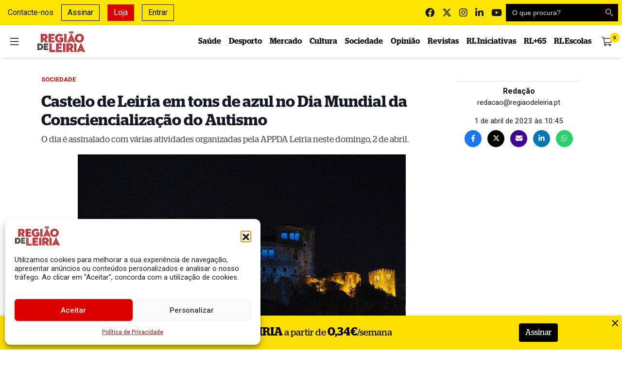

--- FILE ---
content_type: image/svg+xml
request_url: https://www.regiaodeleiria.pt/wp-content/themes/tema-wp-rl/inc/assets/general_icons/logo_app_regiaodeleiria.svg
body_size: 356
content:
<?xml version="1.0" encoding="utf-8"?>
<!-- Generator: Adobe Illustrator 24.0.3, SVG Export Plug-In . SVG Version: 6.00 Build 0)  -->
<svg version="1.1" id="Camada_1" xmlns="http://www.w3.org/2000/svg" xmlns:xlink="http://www.w3.org/1999/xlink" x="0px" y="0px"
	 viewBox="0 0 1024 1024" style="enable-background:new 0 0 1024 1024;" xml:space="preserve">
<style type="text/css">
	.st0{fill:#DC0000;}
	.st1{fill:#FFFFFF;}
</style>
<g>
	<path class="st0" d="M929,1024H95c-52.5,0-95-42.5-95-95V95C0,42.5,42.5,0,95,0H929c52.5,0,95,42.5,95,95V929
		C1024,981.5,981.5,1024,929,1024z"/>
	<path class="st1" d="M427.1,500.7V335.8h79.6c58.7,0,90,29.3,90,82.4c0,53.1-31.2,82.5-90,82.5H427.1z M427.1,632.3h58.8
		l113.6,201.8h83.4L534.2,573.6c-10.5,0.9-15.2,0.9-22.8,0.9h-162v259.6h77.7V632.3z M511.4,557.5c105.2,0,163.9-54,163.9-139.3
		c0-88-58.7-146.8-163.9-146.8h-162v286.1H511.4z M332.3,254.3h179c116.5,0,181,66.3,181,163.9c0,83.4-49.3,140.2-140.3,153.5
		l149.7,262.4h84.3L652.5,605.8C729.3,570.8,770,503.5,770,418.2c0-131.6-90.9-228.3-254.8-228.3H254.6v644.3h77.7V254.3z"/>
</g>
</svg>


--- FILE ---
content_type: image/svg+xml
request_url: https://www.regiaodeleiria.pt/wp-content/themes/tema-wp-rl/inc/assets/logo/logo_rl.svg
body_size: 1953
content:
<?xml version="1.0" encoding="utf-8"?>
<!-- Generator: Adobe Illustrator 17.0.0, SVG Export Plug-In . SVG Version: 6.00 Build 0)  -->
<!DOCTYPE svg PUBLIC "-//W3C//DTD SVG 1.1//EN" "http://www.w3.org/Graphics/SVG/1.1/DTD/svg11.dtd">
<svg version="1.1" id="Camada_1" xmlns="http://www.w3.org/2000/svg" xmlns:xlink="http://www.w3.org/1999/xlink" x="0px" y="0px"
	 width="280.81px" height="119.66px" viewBox="0 0 280.81 119.66" style="enable-background:new 0 0 280.81 119.66;"
	 xml:space="preserve">
<style type="text/css">
	.st0{fill:#B31218;}
	.st1{fill:#222221;}
</style>
<g>
	<path class="st0" d="M253.65,93.55l4.11,9.56h-8.14L253.65,93.55z M264.48,118.46h6.16l-4.53-9.84h-24.28l-4.46,9.84h5.8l2.34-5.59
		h16.5L264.48,118.46z M242.47,107.35h23.01l-11.54-24.99L242.47,107.35z M253.94,79.31l18.12,39.15h5.95L255,69.62
		c-0.35-0.71-1.2-0.71-1.55,0l-23.08,48.84h5.59L253.94,79.31z M214.86,118.46h5.81V70.33h-5.81V118.46z M227.74,70.33h-5.8v48.13
		h5.8V70.33z M183.79,93.55V81.23h5.94c4.39,0,6.73,2.19,6.73,6.16c0,3.96-2.34,6.16-6.73,6.16H183.79z M183.79,103.38h4.38
		l8.49,15.08h6.23l-11.12-19.47c-0.78,0.07-1.13,0.07-1.69,0.07h-12.11v19.4h5.81V103.38z M190.09,97.79
		c7.86,0,12.25-4.04,12.25-10.41c0-6.58-4.39-10.98-12.25-10.98h-12.11v21.38H190.09z M176.7,75.14h13.38
		c8.7,0,13.52,4.96,13.52,12.25c0,6.23-3.68,10.48-10.48,11.47l11.19,19.61h6.3l-9.98-17.06c5.73-2.62,8.78-7.65,8.78-14.02
		c0-9.84-6.79-17.06-19.04-17.06H170.9v48.13h5.81V75.14z M151.5,118.46h5.8V70.33h-5.8V118.46z M164.39,70.33h-5.8v48.13h5.8V70.33
		z M141.24,89.09h-17.41v-7.93h20.88v-4.75h-26.69v17.21h23.22V89.09z M145.7,107.63h-21.87v-8.28h17.41v-4.46h-23.22v17.55h27.68
		V107.63z M110.94,118.46h34.76v-4.75h-28.95V75.14h27.97v-4.81h-33.77V118.46z M105.7,107.63H85.24v-37.3h-5.8v42.12h26.26V107.63z
		 M72.36,118.46h33.34v-4.75H78.16V70.33h-5.8V118.46z"/>
	<path class="st0" d="M245.04,53.72c-8.07,0-12.67-5.95-12.67-13.52c0-7.57,4.6-13.44,12.67-13.44c8.07,0,12.67,5.88,12.67,13.44
		C257.71,47.77,253.11,53.72,245.04,53.72 M245.04,64.9c13.87,0,25.84-10.19,25.84-24.7c0-14.51-11.97-24.63-25.84-24.63
		c-13.88,0-25.84,10.12-25.84,24.63C219.2,54.71,231.16,64.9,245.04,64.9 M245.04,58.68c10.62,0,18.62-7.79,18.62-18.48
		c0-10.69-8-18.4-18.62-18.4c-10.62,0-18.62,7.72-18.62,18.4C226.42,50.89,234.42,58.68,245.04,58.68 M245.04,59.95
		c-11.33,0-19.89-8.35-19.89-19.75c0-11.39,8.56-19.68,19.89-19.68c11.33,0,19.89,8.28,19.89,19.68
		C264.93,51.6,256.37,59.95,245.04,59.95 M203.13,13.44c3.96,0,8.27-3.61,9.2-11.04l-3.68-0.43c-0.71,4.67-3.33,7.29-6.09,7.29
		c-2.83,0-5.38-2.62-7.86-2.62c-2.26,0-4.32,2.2-4.95,6.16l3.54,0.43c0.42-1.56,0.78-2.34,1.98-2.34
		C196.76,10.9,199.59,13.44,203.13,13.44 M194.71,5.38c2.55,0,5.1,2.62,7.86,2.62c2.12,0,4.25-2.2,4.88-6.16l-3.54-0.42
		c-0.42,1.55-0.77,2.33-1.98,2.33c-1.49,0-4.32-2.55-7.86-2.55c-3.97,0-8.22,3.47-9.2,11.04l3.61,0.43
		C189.32,8,191.73,5.38,194.71,5.38 M198.03,39.35l4.11,9.55H194L198.03,39.35z M208.86,64.27h6.16l-4.53-9.84h-24.28l-4.46,9.84
		h5.8l2.34-5.59h16.5L208.86,64.27z M186.85,53.16h23.01l-11.54-24.99L186.85,53.16z M198.32,25.13l18.12,39.14h5.95l-23.01-48.84
		c-0.35-0.71-1.2-0.71-1.56,0l-23.08,48.84h5.59L198.32,25.13z M157.82,64.27h5.81V16.13h-5.81V64.27z M170.71,16.13h-5.8v48.14h5.8
		V16.13z M140.34,52.17c-2.06,0.99-4.67,1.91-9.35,1.91c-8.49,0-12.88-6.3-12.88-13.87c0-7.57,4.32-13.44,12.18-13.44
		c4.81,0,8.21,2.05,10.62,5.16l4.03-3.47c-3.19-4.1-8.21-6.65-14.51-6.65c-10.47,0-18.26,7.72-18.26,18.4
		c0,10.69,7.79,18.62,18.75,18.62c7.3,0,11.47-1.77,14.52-3.9V43.03h-14.65v4.46h9.56V52.17z M146.71,41.76v13.74
		c-3.54,2.55-7.93,4.6-15.79,4.6c-11.67,0-20.03-8.5-20.03-19.9c0-11.39,8.36-19.68,19.54-19.68c6.72,0,11.96,2.76,15.43,7.08
		l4.04-3.47c-4.17-5.38-10.83-8.57-19.33-8.57c-13.87,0-25.62,10.12-25.62,24.63c0,14.51,11.75,24.7,25.91,24.7
		c10.69,0,16.49-2.97,20.96-6.65V37.3h-21.03v4.46H146.71z M98.01,34.89H80.59v-7.93h20.88v-4.74H74.79v17.2h23.22V34.89z
		 M102.46,53.44H80.59v-8.29h17.41V40.7H74.79v17.55h27.67V53.44z M67.71,64.27h34.75v-4.74H73.51V20.95h27.97v-4.82H67.71V64.27z
		 M35.5,39.35V27.04h5.95c4.39,0,6.72,2.19,6.72,6.16c0,3.97-2.33,6.16-6.72,6.16H35.5z M35.5,49.19h4.39l8.49,15.08h6.23L43.5,44.8
		c-0.78,0.07-1.14,0.07-1.7,0.07h-12.1v19.4h5.8V49.19z M41.8,43.6c7.86,0,12.25-4.03,12.25-10.41c0-6.58-4.39-10.97-12.25-10.97
		h-12.1V43.6H41.8z M28.42,20.95H41.8c8.71,0,13.52,4.96,13.52,12.24c0,6.23-3.68,10.48-10.48,11.47l11.19,19.61h6.3l-9.98-17.06
		c5.74-2.62,8.78-7.64,8.78-14.02c0-9.84-6.79-17.06-19.04-17.06H22.61v48.14h5.81V20.95z"/>
	<path class="st1" d="M62.18,84.99H48.98v-6.01h15.83v-3.6H44.58v13.04h17.61V84.99z M65.56,99.05H48.98v-6.28h13.21v-3.38H44.58
		v13.31h20.99V99.05z M39.21,107.27h26.36v-3.6H43.61V74.41h21.2v-3.65H39.21V107.27z M12.58,99V79.03h3.28
		c5.91,0,9.56,3.92,9.56,9.99c0,6.07-3.65,9.98-9.56,9.98H12.58z M2.81,107.27h14.12c10.52,0,18.47-6.93,18.47-18.25
		c0-11.33-7.94-18.25-18.47-18.25H2.81V107.27z M8.18,102.65h8.21c7.95,0,13.53-5.26,13.53-13.63c0-8.38-5.58-13.64-13.53-13.64
		H8.18V102.65z M7.21,74.41h9.18c8.48,0,14.5,5.59,14.5,14.6c0,9.02-6.01,14.6-14.5,14.6H7.21V74.41z"/>
</g>
</svg>
